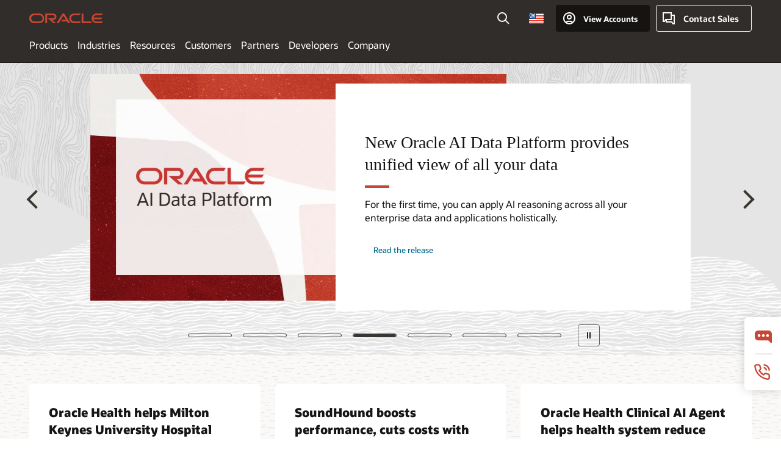

--- FILE ---
content_type: text/html; charset=UTF-8
request_url: https://www.oracle.com/
body_size: 15458
content:
<!DOCTYPE html>
<html lang="en-US" class="no-js"><!-- start : Framework/HomePage -->
<!-- start : ocom/common/global/components/framework/head -->
<head>
<!-- start : ocom/common/global/components/head -->
<title>Oracle | Cloud Applications and Cloud Platform</title>
<meta name="Title" content="Oracle | Cloud Applications and Cloud Platform">
<meta name="Description" content="Oracle offers a comprehensive and fully integrated stack of cloud applications and cloud platform services.">
<meta name="Keywords" content="enterprise, applications, software, database, middleware, fusions, business, hardware, Oracle">
<meta name="siteid" content="us">
<meta name="countryid" content="US">
<meta name="robots" content="index, follow">
<meta name="country" content="United States">
<meta name="region" content="americas">
<meta name="Language" content="en">
<meta name="Updated Date" content="2025-08-04T15:28:52Z">
<script type="text/javascript">
var pageData = pageData || {};
//page info
pageData.pageInfo = pageData.pageInfo || {};
pageData.pageInfo.language = "en";
pageData.pageInfo.country = "United States";
pageData.pageInfo.region = "americas";
pageData.pageInfo.pageTitle = "Oracle | Cloud Applications and Cloud Platform";
pageData.pageInfo.description = "Oracle offers a comprehensive and fully integrated stack of cloud applications and cloud platform services.";
pageData.pageInfo.keywords = "enterprise, applications, software, database, middleware, fusions, business, hardware, Oracle";
pageData.pageInfo.siteId = "us";
pageData.pageInfo.countryId = "US";
pageData.pageInfo.updatedDate = "2025-08-04T15:28:52Z";
</script>
<!-- start : ocom/common/global/components/seo-taxonomy-meta-data-->
<script type="text/javascript">
var pageData = pageData || {};
//taxonmy
pageData.taxonomy = pageData.taxonomy || {};
pageData.taxonomy.productServices = [];
pageData.taxonomy.industry = [];
pageData.taxonomy.region = [];
pageData.taxonomy.contentType = [];
pageData.taxonomy.buyersJourney = [];
pageData.taxonomy.revenue = [];
pageData.taxonomy.title = [];
pageData.taxonomy.audience = [];
pageData.taxonomy.persona = [];
</script>
<!-- end : ocom/common/global/components/seo-taxonomy-meta-data-->
<!-- start : ocom/common/global/components/social-media-meta-tags --><!-- F13v0 -->
<meta property="og:title" content="Oracle | Cloud Applications and Cloud Platform"/>
<meta property="og:description" content="Oracle offers a comprehensive and fully integrated stack of cloud applications and cloud platform services."/>
<meta property="og:image" content="https://www.oracle.com/a/ocom/img/social-og-oracle-logo-default-1200x628.png" />
<!-- /F13v0 -->
<!-- F13v1 -->
<meta name="twitter:card" content="summary">
<meta name="twitter:title" content="Oracle | Cloud Applications and Cloud Platform">
<meta name="twitter:description" content="Oracle offers a comprehensive and fully integrated stack of cloud applications and cloud platform services.">
<meta name="twitter:image" content="https://www.oracle.com/a/ocom/img/social-og-oracle-logo-default-1200x1200.png" />
<!-- /F13v1 -->
<!-- end : ocom/common/global/components/social-media-meta-tags -->
<!-- start : ocom/common/global/components/seo-hreflang-meta-tags --><link rel="canonical" href="https://www.oracle.com/" />
<link rel="alternate" hreflang="en-US" href="https://www.oracle.com/" />
<link rel="alternate" hreflang="pt-BR" href="https://www.oracle.com/br/" />
<link rel="alternate" hreflang="zh-CN" href="https://www.oracle.com/cn/" />
<link rel="alternate" hreflang="de-DE" href="https://www.oracle.com/de/" />
<link rel="alternate" hreflang="fr-FR" href="https://www.oracle.com/fr/" />
<link rel="alternate" hreflang="en-IN" href="https://www.oracle.com/in/" />
<link rel="alternate" hreflang="ja-JP" href="https://www.oracle.com/jp/" />
<link rel="alternate" hreflang="en-GB" href="https://www.oracle.com/uk/" />
<link rel="alternate" hreflang="en-AE" href="https://www.oracle.com/ae/" />
<link rel="alternate" hreflang="ar-AE" href="https://www.oracle.com/ae-ar/" />
<link rel="alternate" hreflang="es-AR" href="https://www.oracle.com/latam/"/>
<link rel="alternate" hreflang="en-AU" href="https://www.oracle.com/au/" />
<link rel="alternate" hreflang="en-CA" href="https://www.oracle.com/ca-en/" />
<link rel="alternate" hreflang="fr-CA" href="https://www.oracle.com/ca-fr/" />
<link rel="alternate" hreflang="de-CH" href="https://www.oracle.com/de/"/>
<link rel="alternate" hreflang="fr-CH" href="https://www.oracle.com/fr/"/>
<link rel="alternate" hreflang="es-CL" href="https://www.oracle.com/latam/"/>
<link rel="alternate" hreflang="es-CO" href="https://www.oracle.com/latam/"/>
<link rel="alternate" hreflang="es-ES" href="https://www.oracle.com/es/" />
<link rel="alternate" hreflang="en-HK" href="https://www.oracle.com/apac/"/>
<link rel="alternate" hreflang="it-IT" href="https://www.oracle.com/it/" />
<link rel="alternate" hreflang="ko-KR" href="https://www.oracle.com/kr/" />
<link rel="alternate" hreflang="es-MX" href="https://www.oracle.com/latam/"/>
<link rel="alternate" hreflang="nl-NL" href="https://www.oracle.com/nl/" />
<link rel="alternate" hreflang="en-SA" href="https://www.oracle.com/sa/" />
<link rel="alternate" hreflang="ar-SA" href="https://www.oracle.com/sa-ar/" />
<link rel="alternate" hreflang="en-SG" href="https://www.oracle.com/asean/"/>
<link rel="alternate" hreflang="zh-TW" href="https://www.oracle.com/tw/" />
<link rel="alternate" hreflang="cs-CZ" href="https://www.oracle.com/europe/"/>
<link rel="alternate" hreflang="en-ID" href="https://www.oracle.com/asean/"/>
<link rel="alternate" hreflang="en-IE" href="https://www.oracle.com/europe/"/>
<link rel="alternate" hreflang="he-IL" href="https://www.oracle.com/il/" />
<link rel="alternate" hreflang="en-IL" href="https://www.oracle.com/il-en/" />
<link rel="alternate" hreflang="en-MY" href="https://www.oracle.com/asean/"/>
<link rel="alternate" hreflang="es-PE" href="https://www.oracle.com/latam/"/>
<link rel="alternate" hreflang="en-PH" href="https://www.oracle.com/asean/"/>
<link rel="alternate" hreflang="pl-PL" href="https://www.oracle.com/pl/" />
<link rel="alternate" hreflang="pt-PT" href="https://www.oracle.com/europe/"/>
<link rel="alternate" hreflang="ro-RO" href="https://www.oracle.com/ro/" />
<link rel="alternate" hreflang="sv-SE" href="https://www.oracle.com/se/" />
<link rel="alternate" hreflang="tr-TR" href="https://www.oracle.com/tr/" />
<link rel="alternate" hreflang="en-ZA" href="https://www.oracle.com/africa/"/>
<link rel="alternate" hreflang="de-AT" href="https://www.oracle.com/de/"/>
<link rel="alternate" hreflang="en-BA" href="https://www.oracle.com/europe/"/>
<link rel="alternate" hreflang="en-BD" href="https://www.oracle.com/apac/"/>
<link rel="alternate" hreflang="en-BE" href="https://www.oracle.com/europe/"/>
<link rel="alternate" hreflang="bg-BG" href="https://www.oracle.com/europe/"/>
<link rel="alternate" hreflang="en-BH" href="https://www.oracle.com/middleeast/"/>
<link rel="alternate" hreflang="ar-BH" href="https://www.oracle.com/middleeast-ar/"/>
<link rel="alternate" hreflang="en-BZ" href="https://www.oracle.com/bz/" />
<link rel="alternate" hreflang="es-CR" href="https://www.oracle.com/latam/"/>
<link rel="alternate" hreflang="en-CY" href="https://www.oracle.com/europe/"/>
<link rel="alternate" hreflang="da-DK" href="https://www.oracle.com/europe/"/>
<link rel="alternate" hreflang="fr-DZ" href="https://www.oracle.com/africa-fr/"/>
<link rel="alternate" hreflang="en-EE" href="https://www.oracle.com/europe/"/>
<link rel="alternate" hreflang="en-EG" href="https://www.oracle.com/middleeast/"/>
<link rel="alternate" hreflang="ar-EG" href="https://www.oracle.com/middleeast-ar/"/>
<link rel="alternate" hreflang="fi-FI" href="https://www.oracle.com/europe/"/>
<link rel="alternate" hreflang="en-GH" href="https://www.oracle.com/africa/"/>
<link rel="alternate" hreflang="el-GR" href="https://www.oracle.com/europe/"/>
<link rel="alternate" hreflang="hr-HR" href="https://www.oracle.com/europe/"/>
<link rel="alternate" hreflang="hu-HU" href="https://www.oracle.com/europe/"/>
<link rel="alternate" hreflang="en-JO" href="https://www.oracle.com/middleeast/"/>
<link rel="alternate" hreflang="ar-JO" href="https://www.oracle.com/middleeast-ar/"/>
<link rel="alternate" hreflang="en-KE" href="https://www.oracle.com/africa/"/>
<link rel="alternate" hreflang="en-KW" href="https://www.oracle.com/middleeast/"/>
<link rel="alternate" hreflang="ar-KW" href="https://www.oracle.com/middleeast-ar/"/>
<link rel="alternate" hreflang="en-LK" href="https://www.oracle.com/apac/"/>
<link rel="alternate" hreflang="en-LU" href="https://www.oracle.com/europe/"/>
<link rel="alternate" hreflang="lv-LV" href="https://www.oracle.com/europe/"/>
<link rel="alternate" hreflang="fr-MA" href="https://www.oracle.com/ma/" />
<link rel="alternate" hreflang="en-NG" href="https://www.oracle.com/africa/"/>
<link rel="alternate" hreflang="no-NO" href="https://www.oracle.com/europe/"/>
<link rel="alternate" hreflang="en-NZ" href="https://www.oracle.com/nz/" />
<link rel="alternate" hreflang="en-QA" href="https://www.oracle.com/qa/" />
<link rel="alternate" hreflang="ar-QA" href="https://www.oracle.com/qa-ar/" />
<link rel="alternate" hreflang="sr-RS" href="https://www.oracle.com/europe/"/>
<link rel="alternate" hreflang="sl-SI" href="https://www.oracle.com/europe/"/>
<link rel="alternate" hreflang="sk-SK" href="https://www.oracle.com/europe/"/>
<link rel="alternate" hreflang="fr-SN" href="https://www.oracle.com/africa-fr/"/>
<link rel="alternate" hreflang="en-TH" href="https://www.oracle.com/asean/"/>
<link rel="alternate" hreflang="uk-UA" href="https://www.oracle.com/ua/" />
<link rel="alternate" hreflang="es-UY" href="https://www.oracle.com/latam/"/>
<link rel="alternate" hreflang="en-VN" href="https://www.oracle.com/asean/"/>
<link rel="alternate" hreflang="lt-LT" href="https://www.oracle.com/lt/" />
<meta name="altpages" content="br,cn,de,fr,in,jp,uk,ae,ae-ar,ar,au,ca-en,ca-fr,ch-de,ch-fr,cl,co,es,hk,it,kr,mx,nl,sa,sa-ar,sg,tw,cz,id,ie,il,il-en,my,pe,ph,pl,pt,ro,se,tr,za,at,ba,bd,be,bg,bh,bh-ar,bz,cr,cy,dk,dz,ee,eg,eg-ar,fi,gh,gr,hr,hu,jo,jo-ar,ke,kw,kw-ar,lk,lu,lv,ma,ng,no,nz,qa,qa-ar,rs,si,sk,sn,th,ua,uy,vn,lt">
<script type="text/javascript">
var pageData = pageData || {};
//page info
pageData.pageInfo = pageData.pageInfo || {};
pageData.pageInfo.altPages = "br,cn,de,fr,in,jp,uk,ae,ae-ar,ar,au,ca-en,ca-fr,ch-de,ch-fr,cl,co,es,hk,it,kr,mx,nl,sa,sa-ar,sg,tw,cz,id,ie,il,il-en,my,pe,ph,pl,pt,ro,se,tr,za,at,ba,bd,be,bg,bh,bh-ar,bz,cr,cy,dk,dz,ee,eg,eg-ar,fi,gh,gr,hr,hu,jo,jo-ar,ke,kw,kw-ar,lk,lu,lv,ma,ng,no,nz,qa,qa-ar,rs,si,sk,sn,th,ua,uy,vn,lt";
</script>
<!-- end : ocom/common/global/components/seo-hreflang-meta-tags -->
<!-- end : ocom/common/global/components/head -->
<meta name="viewport" content="width=device-width, initial-scale=1">
<meta http-equiv="Content-Type" content="text/html; charset=utf-8">
<!-- start : ocom/common/global/components/framework/layoutAssetHeadInfo -->
<!-- Container/Display Start -->
<!-- BEGIN: oWidget_C/_Raw-Text/Display -->
<link rel="dns-prefetch" href="https://dc.oracleinfinity.io" crossOrigin="anonymous" />
<link rel="dns-prefetch" href="https://oracle.112.2o7.net" crossOrigin="anonymous" />
<link rel="dns-prefetch" href="https://s.go-mpulse.net" crossOrigin="anonymous" />
<link rel="dns-prefetch" href="https://c.go-mpulse.net" crossOrigin="anonymous" />
<link rel="preconnect" href="https://tms.oracle.com/" crossOrigin="anonymous" />
<link rel="preconnect" href="https://tags.tiqcdn.com/" crossOrigin="anonymous" />
<link rel="preconnect" href="https://consent.trustarc.com" crossOrigin="anonymous" />
<link rel="preconnect" href="https://d.oracleinfinity.io" crossOrigin="anonymous" />
<link rel="preload" href="https://www.oracle.com/asset/web/fonts/oraclesansvf.woff2" as="font" crossOrigin="anonymous" type="font/woff2" />
<link rel="preload" href="https://www.oracle.com/asset/web/fonts/redwoodicons.woff2" as="font" crossorigin="anonymous" type="font/woff2">
<!-- END: oWidget_C/_Raw-Text/Display -->
<!-- Container/Display end -->
<!-- Container/Display Start -->
<!-- BEGIN: oWidget_C/_Raw-Text/Display -->
<!-- BEGIN CSS/JS -->
<style>
body{margin:0}
.f20w1 > section{opacity:0;filter:opacity(0%)}
.f20w1 > div{opacity:0;filter:opacity(0%)}
.f20w1 > nav{opacity:0;filter:opacity(0%)}
</style>
<script>
!function(){
var d=document.documentElement;d.className=d.className.replace(/no-js/,'js');
if(document.location.href.indexOf('betamode=') > -1) document.write('<script src="/asset/web/js/ocom-betamode.js"><\/script>');
}();
</script>
<link data-wscss href="/asset/web/css/redwood-base.css" rel="preload" as="style" onload="this.rel='stylesheet';" onerror="this.rel='stylesheet'">
<link data-wscss href="/asset/web/css/redwood-styles.css" rel="preload" as="style" onload="this.rel='stylesheet';" onerror="this.rel='stylesheet'">
<noscript>
<link href="/asset/web/css/redwood-base.css" rel="stylesheet">
<link href="/asset/web/css/redwood-styles.css" rel="stylesheet">
</noscript>
<link data-wsjs data-reqjq href="/asset/web/js/redwood-base.js" rel="preload" as="script">
<link data-wsjs data-reqjq href="/asset/web/js/redwood-lib.js" rel="preload" as="script">
<script data-wsjs src="/asset/web/js/jquery-min.js" async onload="$('head link[data-reqjq][rel=preload]').each(function(){var a = document.createElement('script');a.async=false;a.src=$(this).attr('href');this.parentNode.insertBefore(a, this);});$(function(){$('script[data-reqjq][data-src]').each(function(){this.async=true;this.src=$(this).data('src');});});"></script>
<!-- END CSS/JS -->
<!-- END: oWidget_C/_Raw-Text/Display -->
<!-- Container/Display end -->
<!-- Container/Display Start -->
<!-- BEGIN: oWidget_C/_Raw-Text/Display -->
<!-- www-us HeadAdminContainer -->
<link rel="icon" href="https://www.oracle.com/asset/web/favicons/favicon-32.png" sizes="32x32">
<link rel="icon" href="https://www.oracle.com/asset/web/favicons/favicon-128.png" sizes="128x128">
<link rel="icon" href="https://www.oracle.com/asset/web/favicons/favicon-192.png" sizes="192x192">
<link rel="apple-touch-icon" href="https://www.oracle.com/asset/web/favicons/favicon-120.png" sizes="120x120">
<link rel="apple-touch-icon" href="https://www.oracle.com/asset/web/favicons/favicon-152.png" sizes="152x152">
<link rel="apple-touch-icon" href="https://www.oracle.com/asset/web/favicons/favicon-180.png" sizes="180x180">
<meta name="msapplication-TileColor" content="#fcfbfa"/>
<meta name="msapplication-square70x70logo" content="favicon-128.png"/>
<meta name="msapplication-square150x150logo" content="favicon-270.png"/>
<meta name="msapplication-TileImage" content="favicon-270.png"/>
<meta name="msapplication-config" content="none"/>
<meta name="referrer" content="no-referrer-when-downgrade"/>
<style>
#oReactiveChatContainer1 { display:none;}
</style>
<!--Tealium embed code Start -->
<script src="https://tms.oracle.com/main/prod/utag.sync.js"></script>
<!-- Loading script asynchronously -->
<script type="text/javascript">
(function(a,b,c,d){
if(location.href.indexOf("tealium=dev") == -1) {
a='https://tms.oracle.com/main/prod/utag.js';
} else {
a='https://tms.oracle.com/main/dev/utag.js';
}
b=document;c='script';d=b.createElement(c);d.src=a;d.type='text/java'+c;d.async=true;
a=b.getElementsByTagName(c)[0];a.parentNode.insertBefore(d,a);
})();
</script>
<!--Tealium embed code End-->
<!-- END: oWidget_C/_Raw-Text/Display -->
<!-- Container/Display end -->
<!-- end : ocom/common/global/components/framework/layoutAssetHeadInfo -->

<script>(window.BOOMR_mq=window.BOOMR_mq||[]).push(["addVar",{"rua.upush":"false","rua.cpush":"false","rua.upre":"true","rua.cpre":"false","rua.uprl":"false","rua.cprl":"false","rua.cprf":"false","rua.trans":"SJ-2ddd62cb-e85f-476a-9c58-453ff361c350","rua.cook":"false","rua.ims":"false","rua.ufprl":"false","rua.cfprl":"true","rua.isuxp":"false","rua.texp":"norulematch","rua.ceh":"false","rua.ueh":"false","rua.ieh.st":"0"}]);</script>
                              <script>!function(e){var n="https://s.go-mpulse.net/boomerang/";if("False"=="True")e.BOOMR_config=e.BOOMR_config||{},e.BOOMR_config.PageParams=e.BOOMR_config.PageParams||{},e.BOOMR_config.PageParams.pci=!0,n="https://s2.go-mpulse.net/boomerang/";if(window.BOOMR_API_key="DXNLE-YBWWY-AR74T-WMD99-77VRA",function(){function e(){if(!o){var e=document.createElement("script");e.id="boomr-scr-as",e.src=window.BOOMR.url,e.async=!0,i.parentNode.appendChild(e),o=!0}}function t(e){o=!0;var n,t,a,r,d=document,O=window;if(window.BOOMR.snippetMethod=e?"if":"i",t=function(e,n){var t=d.createElement("script");t.id=n||"boomr-if-as",t.src=window.BOOMR.url,BOOMR_lstart=(new Date).getTime(),e=e||d.body,e.appendChild(t)},!window.addEventListener&&window.attachEvent&&navigator.userAgent.match(/MSIE [67]\./))return window.BOOMR.snippetMethod="s",void t(i.parentNode,"boomr-async");a=document.createElement("IFRAME"),a.src="about:blank",a.title="",a.role="presentation",a.loading="eager",r=(a.frameElement||a).style,r.width=0,r.height=0,r.border=0,r.display="none",i.parentNode.appendChild(a);try{O=a.contentWindow,d=O.document.open()}catch(_){n=document.domain,a.src="javascript:var d=document.open();d.domain='"+n+"';void(0);",O=a.contentWindow,d=O.document.open()}if(n)d._boomrl=function(){this.domain=n,t()},d.write("<bo"+"dy onload='document._boomrl();'>");else if(O._boomrl=function(){t()},O.addEventListener)O.addEventListener("load",O._boomrl,!1);else if(O.attachEvent)O.attachEvent("onload",O._boomrl);d.close()}function a(e){window.BOOMR_onload=e&&e.timeStamp||(new Date).getTime()}if(!window.BOOMR||!window.BOOMR.version&&!window.BOOMR.snippetExecuted){window.BOOMR=window.BOOMR||{},window.BOOMR.snippetStart=(new Date).getTime(),window.BOOMR.snippetExecuted=!0,window.BOOMR.snippetVersion=12,window.BOOMR.url=n+"DXNLE-YBWWY-AR74T-WMD99-77VRA";var i=document.currentScript||document.getElementsByTagName("script")[0],o=!1,r=document.createElement("link");if(r.relList&&"function"==typeof r.relList.supports&&r.relList.supports("preload")&&"as"in r)window.BOOMR.snippetMethod="p",r.href=window.BOOMR.url,r.rel="preload",r.as="script",r.addEventListener("load",e),r.addEventListener("error",function(){t(!0)}),setTimeout(function(){if(!o)t(!0)},3e3),BOOMR_lstart=(new Date).getTime(),i.parentNode.appendChild(r);else t(!1);if(window.addEventListener)window.addEventListener("load",a,!1);else if(window.attachEvent)window.attachEvent("onload",a)}}(),"".length>0)if(e&&"performance"in e&&e.performance&&"function"==typeof e.performance.setResourceTimingBufferSize)e.performance.setResourceTimingBufferSize();!function(){if(BOOMR=e.BOOMR||{},BOOMR.plugins=BOOMR.plugins||{},!BOOMR.plugins.AK){var n="true"=="true"?1:0,t="",a="aohmmhixgyvem2lqhnha-f-1239f9eb7-clientnsv4-s.akamaihd.net",i="false"=="true"?2:1,o={"ak.v":"39","ak.cp":"82485","ak.ai":parseInt("604074",10),"ak.ol":"0","ak.cr":8,"ak.ipv":4,"ak.proto":"h2","ak.rid":"a1a3c6d6","ak.r":47369,"ak.a2":n,"ak.m":"dscx","ak.n":"essl","ak.bpcip":"3.142.198.0","ak.cport":44740,"ak.gh":"23.208.24.101","ak.quicv":"","ak.tlsv":"tls1.3","ak.0rtt":"","ak.0rtt.ed":"","ak.csrc":"-","ak.acc":"","ak.t":"1768962894","ak.ak":"hOBiQwZUYzCg5VSAfCLimQ==afaV/ySW9fAijftg5/FN7cNbgGngpZs2Rg+/0xjWsA5utef5he1pqX9rSTuB3y67eSPw2+vFpexiEV06L6Q/wqIYnq2IC3sVDi8ZODiqPonGpCeuKHoYkeZfKMZb5+57Ox3i/[base64]/5/tzspX5MUGXTuRgXJWulJwrZTPHTtq4nxPyvRRXAqePmqkJg=","ak.pv":"517","ak.dpoabenc":"","ak.tf":i};if(""!==t)o["ak.ruds"]=t;var r={i:!1,av:function(n){var t="http.initiator";if(n&&(!n[t]||"spa_hard"===n[t]))o["ak.feo"]=void 0!==e.aFeoApplied?1:0,BOOMR.addVar(o)},rv:function(){var e=["ak.bpcip","ak.cport","ak.cr","ak.csrc","ak.gh","ak.ipv","ak.m","ak.n","ak.ol","ak.proto","ak.quicv","ak.tlsv","ak.0rtt","ak.0rtt.ed","ak.r","ak.acc","ak.t","ak.tf"];BOOMR.removeVar(e)}};BOOMR.plugins.AK={akVars:o,akDNSPreFetchDomain:a,init:function(){if(!r.i){var e=BOOMR.subscribe;e("before_beacon",r.av,null,null),e("onbeacon",r.rv,null,null),r.i=!0}return this},is_complete:function(){return!0}}}}()}(window);</script></head><!-- end : ocom/common/global/components/framework/head --><!-- start : ocom/common/global/components/framework/layoutAssetStartBodyInfo -->
<body class="f20 f20v0">
<!-- Container/Display Start -->
<!-- BEGIN: oWidget_C/_Raw-Text/Display -->
<!-- www-us StartBodyAdminContainer -->
<!-- END: oWidget_C/_Raw-Text/Display -->
<!-- Container/Display end -->
<div class="f20w1">
<!-- Dispatcher:null -->
<!-- BEGIN: oWidget_C/_Raw-Text/Display -->
<!-- U30v3 -->
<style>
#u30{opacity:1 !important;filter:opacity(100%) !important;position:sticky;top:0}
.u30v3{background:#3a3632;height:50px;overflow:hidden;border-top:5px solid #3a3632;border-bottom:5px solid #3a3632}
#u30nav,#u30tools{visibility:hidden}
.u30v3 #u30logo {width:121px;height: 44px;display: inline-flex;justify-content: flex-start;}
#u30:not(.u30mobile) .u30-oicn-mobile,#u30.u30mobile .u30-oicn{display:none}
#u30logo svg{height:auto;align-self:center}
.u30brand{height:50px;display:flex;flex-direction:column;justify-content:center;align-items:flex-start;max-width:1344px;padding:0 48px;margin:0 auto}
.u30brandw1{display:flex;flex-direction:row;color:#fff;text-decoration:none;align-items:center}
@media (max-width:1024px){.u30brand{padding:0 24px}}
#u30skip2,#u30skip2content{transform:translateY(-100%);position:fixed}
.rtl #u30{direction:rtl}
</style>
<section id="u30" class="u30 u30v3 pause searchv2" data-trackas="header">
<div id="u30skip2">
<ul>
<li><a id="u30skip2c" href="#maincontent">Skip to content</a></li>
<li><a id="u30acc" href="https://www.oracle.com/corporate/accessibility/">Accessibility Policy</a></li>
</ul>
</div>
<div class="u30w1 cwidth" id="u30w1">
<div id="u30brand" class="u30brand">
<div class="u30brandw1">
<a id="u30btitle" href="https://www.oracle.com/" data-lbl="logo" aria-label="Home">
<div id="u30logo">
<svg class="u30-oicn-mobile" xmlns="http://www.w3.org/2000/svg" width="32" height="21" viewBox="0 0 32 21"><path fill="#C74634" d="M9.9,20.1c-5.5,0-9.9-4.4-9.9-9.9c0-5.5,4.4-9.9,9.9-9.9h11.6c5.5,0,9.9,4.4,9.9,9.9c0,5.5-4.4,9.9-9.9,9.9H9.9 M21.2,16.6c3.6,0,6.4-2.9,6.4-6.4c0-3.6-2.9-6.4-6.4-6.4h-11c-3.6,0-6.4,2.9-6.4,6.4s2.9,6.4,6.4,6.4H21.2"/></svg>
<svg class="u30-oicn" xmlns="http://www.w3.org/2000/svg"  width="231" height="30" viewBox="0 0 231 30" preserveAspectRatio="xMinYMid"><path fill="#C74634" d="M99.61,19.52h15.24l-8.05-13L92,30H85.27l18-28.17a4.29,4.29,0,0,1,7-.05L128.32,30h-6.73l-3.17-5.25H103l-3.36-5.23m69.93,5.23V0.28h-5.72V27.16a2.76,2.76,0,0,0,.85,2,2.89,2.89,0,0,0,2.08.87h26l3.39-5.25H169.54M75,20.38A10,10,0,0,0,75,.28H50V30h5.71V5.54H74.65a4.81,4.81,0,0,1,0,9.62H58.54L75.6,30h8.29L72.43,20.38H75M14.88,30H32.15a14.86,14.86,0,0,0,0-29.71H14.88a14.86,14.86,0,1,0,0,29.71m16.88-5.23H15.26a9.62,9.62,0,0,1,0-19.23h16.5a9.62,9.62,0,1,1,0,19.23M140.25,30h17.63l3.34-5.23H140.64a9.62,9.62,0,1,1,0-19.23h16.75l3.38-5.25H140.25a14.86,14.86,0,1,0,0,29.71m69.87-5.23a9.62,9.62,0,0,1-9.26-7h24.42l3.36-5.24H200.86a9.61,9.61,0,0,1,9.26-7h16.76l3.35-5.25h-20.5a14.86,14.86,0,0,0,0,29.71h17.63l3.35-5.23h-20.6" transform="translate(-0.02 0)" /></svg>
</div>
</a>
</div>
</div>
<div id="u30nav" class="u30nav" data-closetxt="Close Menu" data-trackas="menu">
<nav id="u30navw1" aria-label="Oracle website">
<button data-navtarget="products" aria-controls="products" aria-expanded="false" class="u30navitem">Products</button>
<button data-navtarget="industries" aria-controls="industries" aria-expanded="false" class="u30navitem">Industries</button>
<button data-navtarget="resources" aria-controls="resources" aria-expanded="false" class="u30navitem">Resources</button>
<button data-navtarget="customers" aria-controls="customers" aria-expanded="false" class="u30navitem">Customers</button>
<button data-navtarget="partners" aria-controls="partners" aria-expanded="false" class="u30navitem">Partners</button>
<button data-navtarget="developers" aria-controls="developers" aria-expanded="false" class="u30navitem">Developers</button>
<button data-navtarget="company" aria-controls="company" aria-expanded="false" class="u30navitem">Company</button>
</nav>
</div>
<div id="u30tools" class="u30tools">
<div id="u30search">
<div id="u30searchw1">
<div id="u30searchw2">
<form name="u30searchForm" id="u30searchForm"
data-contentpaths="/content/Web/Shared/Auto-Suggest Panel Event" method="get"
action="https://search.oracle.com/results">
<div class="u30s1">
<button id="u30closesearch" aria-label="Close Search" type="button">
<span>Close Search</span>
<svg width="9" height="14" viewBox="0 0 9 14" fill="none"
xmlns="http://www.w3.org/2000/svg">
<path d="M8 13L2 7L8 1" stroke="#161513" stroke-width="2" />
</svg>
</button>
<span class="u30input">
<div class="u30inputw1">
<input id="u30input" name="q" value="" type="text" placeholder="Search"
autocomplete="off" aria-autocomplete="both" aria-label="Search Oracle.com"
role="combobox" aria-expanded="false" aria-haspopup="listbox"
aria-controls="u30searchw3">
</div>
<input type="hidden" name="size" value="10">
<input type="hidden" name="page" value="1">
<input type="hidden" name="tab" value="all">
<span id="u30searchw3title" class="u30visually-hidden">Search Oracle.com</span>
<div id="u30searchw3" data-pagestitle="SUGGESTED LINKS" data-autosuggesttitle="SUGGESTED SEARCHES" data-allresultstxt="All results for" data-allsearchpath="https://search.oracle.com/results?q=u30searchterm&size=10&page=1&tab=all" role="listbox" aria-labelledby="u30searchw3title">
<ul id="u30quicklinks" class="autocomplete-items" role="group" aria-labelledby="u30quicklinks-title">
<li role="presentation" class="u30auto-title" id="u30quicklinks-title">QUICK LINKS</li>
<li role="option"><a href="/cloud/" data-lbl="quick-links:oci">Oracle Cloud Infrastructure</a>
</li>
<li role=" option"><a href="/applications/" data-lbl="quick-links:applications">Oracle Fusion Cloud Applications</a></li>
<li role="option"><a href="/database/" data-lbl="quick-links:ai-database">Oracle AI Database</a></li>
<li role="option"><a href="/java/technologies/downloads/" data-lbl="quick-links:download-java">Download Java</a>
</li>
<li role="option"><a href="/careers/" data-lbl="quick-links:careers">Careers at Oracle</a></li>
</ul>
</div>
<span class="u30submit">
<input class="u30searchbttn" type="submit" value="Submit Search">
</span>
<button id="u30clear" type="reset" aria-label="Clear Search">
<svg width="20" height="20" viewBox="0 0 20 20" aria-hidden="true" fill="none"
xmlns="http://www.w3.org/2000/svg">
<path
d="M7 7L13 13M7 13L13 7M19 10C19 14.9706 14.9706 19 10 19C5.02944 19 1 14.9706 1 10C1 5.02944 5.02944 1 10 1C14.9706 1 19 5.02944 19 10Z"
stroke="#161513" stroke-width="2" />
</svg>
</button>
</span>
</div>
</form>
<div id="u30announce" data-alerttxt="suggestions found to navigate use up and down arrows"
class="u30visually-hidden" aria-live="polite"></div>
</div>
</div>
<button class="u30searchBtn" id="u30searchBtn" type="button" aria-label="Open Search Field"
aria-expanded="false">
<span>Search</span>
<svg xmlns="http://www.w3.org/2000/svg" viewBox="0 0 24 24" width="24" height="24">
<path d="M15,15l6,6M17,10a7,7,0,1,1-7-7A7,7,0,0,1,17,10Z" />
</svg>
</button>
</div>
<span id="ac-flag">
<a class="flag-focus" href="/countries-list.html#countries" data-ajax="true" rel="lightbox" role="button">
<span class="sr-only">Country</span>
<img class="flag-image" src="" alt=""/>
<svg class="default-globe" alt="Country" width="20" height="20" viewBox="0 0 20 20" fill="none" xmlns="http://www.w3.org/2000/svg" xmlns:xlink="http://www.w3.org/1999/xlink">
<rect width="20" height="20" fill="url(#pattern0)"/>
<defs>
<pattern id="pattern0" patternContentUnits="objectBoundingBox" width="1" height="1">
<use xlink:href="#image0_1_1830" transform="translate(-0.166667 -0.166667) scale(0.0138889)"/>
</pattern>
<image alt="" id="image0_1_1830" width="96" height="96" xlink:href="[data-uri]"/>
</defs>
</svg>
</a>
</span>
<div id="u30-profile" class="u30-profile">
<button id="u30-flyout" data-lbl="sign-in-account" aria-expanded="false">
<svg xmlns="http://www.w3.org/2000/svg" viewBox="0 0 24 24" width="24" height="24"><path d="M17,19.51A3,3,0,0,0,14,17H10a3,3,0,0,0-3,2.51m9.92,0a9,9,0,1,0-9.92,0m9.92,0a9,9,0,0,1-9.92,0M15,10a3,3,0,1,1-3-3A3,3,0,0,1,15,10Z"/></svg>
<span class="acttxt">View Accounts</span>
</button>
<div id="u30-profilew1">
<button id="u30actbck" aria-label="close account flyout"><span class="u30actbcktxt">Back</span></button>
<div class="u30-profilew2">
<span class="u30acttitle">Cloud Account</span>
<a href="/cloud/sign-in.html" class=" u30darkcta u30cloudbg" data-lbl="sign-in-to-cloud">Sign in to Cloud</a>
<a href="/cloud/free/" class="u30lightcta" data-lbl="try-free-cloud-trial">Sign Up for Free Cloud Tier</a>
</div>
<span class="u30acttitle">Oracle Account</span>
<ul class="u30l-out">
<li><a href="https://www.oracle.com/webapps/redirect/signon?nexturl=" data-lbl="profile:sign-in-account" class="u30darkcta">Sign-In</a></li>
<li><a href="https://profile.oracle.com/myprofile/account/create-account.jspx" data-lbl="profile:create-account" class="u30lightcta">Create an Account</a></li>
</ul>
<ul class="u30l-in">
<li><a href="/corporate/contact/help.html" data-lbl="help">Help</a></li>
<li><a href="javascript:sso_sign_out();" id="u30pfile-sout" data-lbl="signout">Sign Out</a></li>
</ul>
</div>
</div>
<div class="u30-contact">
<a href="/corporate/contact/" data-lbl="contact-us" title="Contact Sales"><span>Contact Sales</span></a>
</div>
<a href="/global-menu-v2/" id="u30ham" role="button" aria-expanded="false" aria-haspopup="true" aria-controls="u30navw1">
<svg xmlns="http://www.w3.org/2000/svg" width="24" height="24" viewBox="0 0 24 24">
<title>Menu</title>
<path d="M16,4 L2,4" class="p1"></path>
<path d="M2,12 L22,12" class="p2"></path>
<path d="M2,20 L16,20" class="p3"></path>
<path d="M0,12 L24,12" class="p4"></path>
<path d="M0,12 L24,12" class="p5"></path>
</svg>
<span>Menu</span>
</a>
</div>
</div>
<script>
var u30min = [722,352,0,0];
var u30brsz = new ResizeObserver(u30 => {
document.getElementById('u30').classList.remove('u30mobile','u30tablet','u30notitle');
let u30b = document.getElementById('u30brand').offsetWidth,
u30t = document.getElementById('u30tools').offsetWidth ;
u30v = document.getElementById('u30navw1');
u30w = document.getElementById('u30w1').offsetWidth - 48;
if((u30b + u30t) > u30min[0]){
u30min[2] = ((u30b + u30t) > 974) ? u30b + u30t + 96 : u30b + u30t + 48;
}else{
u30min[2] = u30min[0];
}
u30min[3] = ((u30b + 112) > u30min[1]) ? u30min[3] = u30b + 112 : u30min[3] = u30min[1];
u30v.classList.add('u30navchk');
u30min[2] = (u30v.lastElementChild.getBoundingClientRect().right > u30min[2]) ? Math.ceil(u30v.lastElementChild.getBoundingClientRect().right) : u30min[2];
u30v.classList.remove('u30navchk');
if(u30w <= u30min[3]){
document.getElementById('u30').classList.add('u30notitle');
}
if(u30w <= u30min[2]){
document.getElementById('u30').classList.add('u30mobile');
}
});
var u30wrsz = new ResizeObserver(u30 => {
let u30n = document.getElementById('u30navw1').getBoundingClientRect().height,
u30h = u30[0].contentRect.height;
let u30c = document.getElementById('u30').classList,
u30w = document.getElementById('u30w1').offsetWidth - 48,
u30m = 'u30mobile',
u30t = 'u30tablet';
if(u30c.contains('navexpand') && u30c.contains(u30m) && u30w > u30min[2]){
if(!document.querySelector('button.u30navitem.active')){
document.getElementById('u30ham').click();
}
u30c.remove(u30m);
if(document.getElementById('u30').getBoundingClientRect().height > 80){
u30c.add(u30t);
}else{
u30c.remove(u30t);
}
}else if(u30w <= u30min[2]){
if(getComputedStyle(document.getElementById('u30tools')).visibility != "hidden"){
u30c.add(u30m);
u30c.remove(u30t);
}
}else if(u30n < 30 && u30h > 80){
u30c.add(u30t);
u30c.remove(u30m);
}else if(u30n > 30){
u30c.add(u30m);
u30c.remove(u30t);
}else if(u30n < 30 && u30h <= 80){
u30c.remove(u30m);
if(document.getElementById('u30').getBoundingClientRect().height > 80){
u30c.add(u30t);
}else{
u30c.remove(u30t);
}
}
});
u30brsz.observe(document.getElementById('u30btitle'));
u30wrsz.observe(document.getElementById('u30'));
</script>
</section>
<!-- /U30v3 -->
<!-- END: oWidget_C/_Raw-Text/Display -->
<!-- end : ocom/common/global/components/framework/layoutAssetStartBodyInfo -->
<!-- Home Page Widget - 1 -->
<!-- Dispatcher:null -->
<!-- BEGIN: oWidget_C/_Raw-Text/Display -->
<style>
main > *{opacity:0;filter:opacity(0%)}
.f20w1 > footer{opacity:0;filter:opacity(0%)}
</style>
<main>
<h1 class="sr-only">Oracle | Cloud Applications and Cloud Platform</h1>
<!-- RH08v0 -->
<section class="rh08 rh08v0 rw-neutral-40bg" data-trackas="rh08" data-ocomid="rh08" data-autorotate="5" data-randomize="true" data-playtext="Play" data-pausetext="Pause" data-a11y="true">
<div class="cwidth">
<div class="bgimgw1">
<div class="bg-texture2 bgimg bgimgw2 bgimg-cover bgimg-fsize bgimg-med"></div>
<div class="bg-texture1 bgimg bgimgw2 bgimg-cover bgimg-fsize bgimg-med"></div>
<br>
</div>
<div id="rh08" class="rh08slider">
<div class="rh08sliderw1">
<div class="rh08sliderw2">
<!-- END: oWidget_C/_Raw-Text/Display -->
<!-- Home Page Widget - 2 -->
<!-- Dispatcher:null -->
<!-- BEGIN: oWidget_C/_Raw-Text/Display -->
<div class="rh08slide" aria-hidden="true" tabindex="-1">
<div class="rh08w1 cpad">
<div class="rh08w2 rh02-img" style="background-image:url('/a/ocom/img/rh08-q2fy26-2x85.webp')"></div>
<div class="rh08w2 rh02txt">
<div class="rh08w5">
<div class="rh08w6">
<h2 class="rwaccent-4">Customer highlights from Oracle’s Q2FY26 earnings</h2>
<div class="rh08body">
<p>Thank you, Milwaukee Tool, DHL Supply Chain, Modal AI, Vail Resorts, Qatar Airways, Runway, and many others for trusting us to help drive your business success. Learn more about these and other Oracle customers.</p>
<div class="obttns">
<div class="obttn"> <a href="/customers/earnings/?intcmp=OHP121025" data-lbl="cta-121025-panelx-earnings-q2fy26">Read their stories</a> </div>
</div>
</div>
</div>
</div>
</div>
</div>
</div>
<!-- END: oWidget_C/_Raw-Text/Display -->
<!-- Home Page Widget - 3 -->
<!-- Dispatcher:null -->
<!-- BEGIN: oWidget_C/_Raw-Text/Display -->
<div class="rh08slide" aria-hidden="true" tabindex="-1">
<div class="rh08w1 cpad">
<div class="rh08w2 rh02-img" style="background-image:url('/a/ocom/img/rh08-gartner-erp.jpg')"></div>
<div class="rh08w2 rh02txt">
<div class="rh08w5">
<div class="rh08w6">
<h2 class="rwaccent-4">Oracle named a Leader in 2025 Gartner® Magic Quadrant™ for Cloud ERP</h2>
<div class="rh08body">
<p>In both the Service-Centric Enterprises and Product-Centric Enterprises sections, Oracle has been recognized for its "Ability to Execute" and "Completeness of Vision" for Fusion Cloud ERP.</p>
<div class="obttns">
<div class="obttn"> <a href="/news/announcement/oracle-recognized-as-a-leader-two-gartner-mq-reports-2025-11-05/" data-lbl="cta-110525-panelx-gartner-mq-erp-pr">Read the release</a> </div>
</div>
</div>
</div>
</div>
</div>
</div>
</div>
<!-- END: oWidget_C/_Raw-Text/Display -->
<!-- Home Page Widget - 4 -->
<!-- Dispatcher:null -->
<!-- BEGIN: oWidget_C/_Raw-Text/Display -->
<div class="rh08slide" aria-hidden="true" tabindex="-1">
<div class="rh08w1 cpad">
<div class="rh08w2 rh02-img" style="background-image:url('/a/ocom/img/rh08-quest-2x85.webp')"></div>
<div class="rh08w2 rh02txt">
<div class="rh08w5">
<div class="rh08w6">
<h2 class="rwaccent-4">Quest Diagnostics simplifies HR support with Oracle Fusion Cloud HCM</h2>
<div class="rh08body">
<p>Embedded AI agents help the company’s 55,000 employees get faster answers to their routine HR questions.</p>
<div class="obttns">
<div class="obttn"> <a href="//www.oracle.com/customers/quest-diagnostics/" data-lbl="cta-121425-panelx-quest-diagnostics-cs">Read more</a> </div>
</div>
</div>
</div>
</div>
</div>
</div>
</div>
<!-- END: oWidget_C/_Raw-Text/Display -->
<!-- Home Page Widget - 5 -->
<!-- Dispatcher:null -->
<!-- BEGIN: oWidget_C/_Raw-Text/Display -->
<div class="rh08slide" aria-hidden="true" tabindex="-1">
<div class="rh08w1 cpad">
<div class="rh08w2 rh02-img" style="background-image:url('/a/ocom/img/rh08-aidp-2x85.webp')"></div>
<div class="rh08w2 rh02txt">
<div class="rh08w5">
<div class="rh08w6">
<h2 class="rwaccent-4">New Oracle AI Data Platform provides unified view of all your data</h2>
<div class="rh08body">
<p>For the first time, you can apply AI reasoning across all your enterprise data and applications holistically.</p>
<div class="obttns">
<div class="obttn"> <a href="/news/announcement/ai-world-oracle-unveils-ai-data-platform-empowering-customers-to-innovate-in-the-ai-era-2025-10-14/" data-lbl="cta-121925-panelx-aidp-pr">Read the release</a> </div>
</div>
</div>
</div>
</div>
</div>
</div>
</div>
<!-- END: oWidget_C/_Raw-Text/Display -->
<!-- Home Page Widget - 6 -->
<!-- Dispatcher:null -->
<!-- BEGIN: oWidget_C/_Raw-Text/Display -->
<div class="rh08slide" aria-hidden="true" tabindex="-1">
<div class="rh08w1 cpad">
<div class="rh08w2 rh02-img" style="background-image:url('/a/ocom/img/rh08-govivace-2x85.webp')"></div>
<div class="rh08w2 rh02txt">
<div class="rh08w5">
<div class="rh08w6">
<h2 class="rwaccent-4">GoVivace moves from MongoDB to Oracle Autonomous AI Database</h2>
<div class="rh08body">
<p>Migration helps provider of AI apps for call centers cut its data management and compute costs in half, simplify compliance.</p>
<div class="obttns">
<div class="obttn"> <a href="//www.oracle.com/customers/govivace/" data-lbl="cta-121425-panelx-govivace-cs">Learn more</a> </div>
</div>
</div>
</div>
</div>
</div>
</div>
</div>
<!-- END: oWidget_C/_Raw-Text/Display -->
<!-- Home Page Widget - 7 -->
<!-- Dispatcher:null -->
<!-- BEGIN: oWidget_C/_Raw-Text/Display -->
<div class="rh08slide" aria-hidden="true" tabindex="-1">
<div class="rh08w1 cpad">
<div class="rh08w2 rh02-img" style="background-image:url('/a/ocom/img/rh08-db26ai-2x85.webp')"></div>
<div class="rh08w2 rh02txt">
<div class="rh08w5">
<div class="rh08w6">
<h2 class="rwaccent-4">Oracle AI Database 26ai architects AI into its core</h2>
<div class="rh08body">
<p>Oracle's flagship database enables breakthrough insights, innovations, and productivity.</p>
<div class="obttns">
<div class="obttn"> <a href="/news/announcement/ai-world-database-26ai-powers-the-ai-for-data-revolution-2025-10-14/" data-lbl="cta-121925-panelx-26ai-pr">Read the release</a> </div>
</div>
</div>
</div>
</div>
</div>
</div>
</div>
<!-- END: oWidget_C/_Raw-Text/Display -->
<!-- Home Page Widget - 8 -->
<!-- Dispatcher:null -->
<!-- BEGIN: oWidget_C/_Raw-Text/Display -->
<div class="rh08slide" aria-hidden="true" tabindex="-1">
<div class="rh08w1 cpad">
<div class="rh08w2 rh02-img" style="background-image:url('/a/ocom/img/rh08-oaiwt-ocom-carousel-tours-promo.webp')"></div>
<div class="rh08w2 rh02txt">
<div class="rh08w5">
<div class="rh08w6">
<h2 class="rwaccent-4">Oracle AI World Tour: Experience the present and future of AI</h2>
<div class="rh08body">
<p>Join us at one of these complimentary one-day events in cities worldwide. Learn about the latest AI innovations from Oracle and other experts and how you can apply them to your business.</p>
<div class="obttns">
<div class="obttn"> <a href="/ai-world-tour/?source=:ow:o:h:feb:::RC_WWMK250829P00026:OAIWT_Series_OcomCarousel_Nov10&intcmp=:ow:o:h:feb:::RC_WWMK250829P00026:OAIWT_Series_OcomCarousel_Nov10" data-lbl="cta-111725-panelx-ai-world-tours">Learn more</a> </div>
</div>
</div>
</div>
</div>
</div>
</div>
</div>
<!-- END: oWidget_C/_Raw-Text/Display -->
<!-- Home Page Widget - 9 -->
<!-- Dispatcher:null -->
<!-- BEGIN: oWidget_C/_Raw-Text/Display -->
</div>
</div>
</div>
</div>
</section>
<!-- /RH08v0 -->
<!--/RH08-footer-section-->
<!-- END: oWidget_C/_Raw-Text/Display -->
<!-- Home Page Widget - 10 -->
<!-- Dispatcher:null -->
<!-- BEGIN: oWidget_C/_Raw-Text/Display -->
<style>.rh09tile:before{background-color:#4C825C}</style>
<!-- RH09v3 -->
<section class="rh09 rh09v3 rw-neutral-10bg rw-pattern9 rw-pattern-50p rw-pattern-small" data-trackas="rh09" data-ocomid="rh09" data-a11y="true">
<h2 class="sr-only">Featured customers</h2>
<div class="rh09w1 cwidth">
<div class="rh09tiles col-framework col-justified col-gutters col3">
<ul class="col-w1">
<!-- END: oWidget_C/_Raw-Text/Display -->
<!-- Home Page Widget - 11 -->
<!-- Dispatcher:null -->
<!-- BEGIN: oWidget_C/_Raw-Text/Display -->
<li class="col-item rh09tile rw-neutral-00bg rw-theme-accent-beforebg">
<div class="rh09-body">
<div class="rh09-ttl">
<h4 role="heading" aria-level="3">Oracle Health helps Milton Keynes University Hospital reduce wait times</h4>
</div>
<div class="rh09-copy">
<p>Digital pre-op assessment tool, integrated with hospital's Oracle Health EHR, expands number of patients ready for surgery.</p>
<div class="rh09-cta"> <a href="https://www.oracle.com/customers/milton-keynes-university-hospital/" data-lbl="hp-rh09-120925-milton-keynes-cs">Read more</a> </div>
</div>
<div class="rh09-img"> <img data-src="/a/ocom/img/rh09-milton-keynes.jpg" alt="Milton Keynes logo"> </div>
</div>
<div class="rh09-cta"> <a href="https://www.oracle.com/customers/milton-keynes-university-hospital/" data-lbl="hp-rh09-120925-milton-keynes-cs">Read Milton Keynes University Hospital's story</a> </div>
</li>
<!-- END: oWidget_C/_Raw-Text/Display -->
<!-- Home Page Widget - 12 -->
<!-- Dispatcher:null -->
<!-- BEGIN: oWidget_C/_Raw-Text/Display -->
<li class="col-item rh09tile rw-neutral-00bg rw-theme-accent-beforebg">
<div class="rh09-body">
<div class="rh09-ttl">
<h4 role="heading" aria-level="3">SoundHound boosts performance, cuts costs with Oracle Cloud Infrastructure</h4>
</div>
<div class="rh09-copy">
<p>With OCI as its core infrastructure, the AI solutions provider developed new capabilities, expanded into more industries, and grew globally.</p>
<div class="rh09-cta"> <a href="https://www.oracle.com/customers/soundhound-ai-infrastructure/" data-lbl="hp-rh09-100925-soundhound-cs">Read SoundHound’s story</a> </div>
</div>
<div class="rh09-img"> <img data-src="/a/ocom/img/rh09-soundhound.jpg" alt="SoundHound logo"> </div>
</div>
<div class="rh09-cta"> <a href="https://www.oracle.com/customers/soundhound-ai-infrastructure/" data-lbl="hp-rh09-100925-soundhound-cs">Read SoundHound’s story</a> </div>
</li>
<!-- END: oWidget_C/_Raw-Text/Display -->
<!-- Home Page Widget - 13 -->
<!-- Dispatcher:null -->
<!-- BEGIN: oWidget_C/_Raw-Text/Display -->
<li class="col-item rh09tile rw-neutral-00bg rw-theme-accent-beforebg">
<div class="rh09-body">
<div class="rh09-ttl">
<h4 role="heading" aria-level="3">Oracle Health Clinical AI Agent helps health system reduce documentation</h4>
</div>
<div class="rh09-copy">
<p>In pilot program, Sarah Bush Lincoln providers were able to spend 14.8% less time in the EHR.</p><br />
<div class="rh09-cta"> <a href="https://www.oracle.com/customers/sarah-bush-lincoln/" data-lbl="hp-rh09-100925-sarah-bush-lincoln-cs">Read Sarah Bush Lincoln’s story</a> </div>
</div>
<div class="rh09-img"> <img data-src="/a/ocom/img/rh09-sarah-bush-lincoln.jpg" alt="Sarah Bush Lincoln logo"> </div>
</div>
<div class="rh09-cta"> <a href="https://www.oracle.com/customers/sarah-bush-lincoln/" data-lbl="hp-rh09-100925-sarah-bush-lincoln-cs">Read Sarah Bush Lincoln’s story</a> </div>
</li>
<!-- END: oWidget_C/_Raw-Text/Display -->
<!-- Home Page Widget - 14 -->
<!-- Dispatcher:null -->
<!-- BEGIN: oWidget_C/_Raw-Text/Display -->
</ul>
</div>
</div>
</section>
<!-- /RH09v3 -->
<!-- END: oWidget_C/_Raw-Text/Display -->
<!-- Home Page Widget - 15 -->
<!-- Dispatcher:null -->
<!-- BEGIN: oWidget_C/_Raw-Text/Display -->
<!-- RC20v4 -->
<section class="rc20v1 rc20v3 rc20v4 rh02  rh02v1" data-trackas="rc20" data-a11y="true">
<div id="rc20panels" class="rh02w1 rc20panels ">
<div id="rc20p1" class="rh02panel rh02p1" data-trackas="rc20:panel1" >
<div class="rh02w2 darktheme rh02defpanel">
<div class="rh02w5">
<div class="rh02-pcontent focus-visible" data-lbl="panel1-home-apps-content-area">
<h1 role="heading" aria-level="2" class="rh02-ttl oracleprefix">Cloud <b>Applications</b></h1>
<div class="rh02-sub">A complete suite of cloud applications delivering consistent processes and data across your business Cloud</div>
<div class="rh02-cta">
<div class="obttns">
<div><a data-lbl="panel1-home-apps-learn-more" href="/applications/">Explore cloud apps</a></div>
</div>
</div>
</div>
</div>
</div>
</div>
<div id="rc20p2" class="rh02panel rh02p2" data-trackas="rc20:panel2">
<div class="rh02w2 darktheme rh02defpanel">
<div class="rh02w5">
<div class="rh02-pcontent focus-visible" data-lbl="panel2-home-oci-content-area">
<h1 role="heading" aria-level="2" class="rh02-ttl oracleprefix">Cloud <b>Infrastructure</b></h1>
<div class="rh02-sub">An automated, secure platform for migrating enterprise workloads and building new cloud native apps</div>
<div class="rh02-cta">
<div class="obttns">
<div><a data-lbl="panel2-home-oci-learn-more" href="/cloud/">Explore OCI</a></div>
</div>
</div>
</div>
</div>
</div>
</div>
</div>
</section>
<!-- /RC20v4 -->
<!-- END: oWidget_C/_Raw-Text/Display -->
<!-- start : ocom/common/global/components/compass/related-widgets -->
<!-- end : ocom/common/global/components/compass/related-widgets -->
<!-- start : ocom/common/global/components/framework/layoutAssetEndBodyInfo -->
<!-- Dispatcher:null -->
<!-- BEGIN: oWidget_C/_Raw-Text/Display -->
<!-- U10v0 -->
<footer id="u10" class="u10 u10v6" data-trackas="footer" type="redwood" data-ocomid="u10" data-a11y="true">
<nav class="u10w1" aria-label="Footer">
<div class="u10w2">
<div class="u10w3">
<div class="u10ttl">Resources for</div>
<ul>
<li><a data-lbl="resources-for:career" href="/careers/">Careers</a></li>
<li><a data-lbl="resources-for:developers" href="/developer/">Developers</a></li>
<li><a data-lbl="resources-for:investors"
href="https://investor.oracle.com/home/default.aspx">Investors</a></li>
<li><a data-lbl="resources-for:partners" href="/partner/">Partners</a></li>
<li><a data-lbl="resources-for:researchers" href="/research/">Researchers</a></li>
<li><a data-lbl="resources-for:students-educators"
href="https://academy.oracle.com/en/oa-web-overview.html">Students and Educators</a></li>
</ul>
</div>
</div>
<div class="u10w2">
<div class="u10w3">
<div class="u10ttl">Why Oracle</div>
<ul>
<li><a data-lbl="why-oracle:analyst-reports" href="/corporate/analyst-reports/">Analyst Reports</a>
</li>
<li><a data-lbl="why-oracle:gartner-mq-erp-cloud" href="/erp/what-is-erp/best-erp/">Best cloud-based
ERP</a></li>
<li><a data-lbl="why-oracle:cloud-economics" href="/cloud/economics/">Cloud Economics</a></li>
<li><a data-lbl="why-oracle:corporate-responsibility" href="/social-impact/">Social Impact</a></li>
<li><a data-lbl="why-oracle:security-pracitices" href="/corporate/security-practices/">Security Practices</a></li>
</ul>
</div>
</div>
<div class="u10w2">
<div class="u10w3">
<div class="u10ttl">Learn</div>
<ul>
<li><a data-lbl="learn:sovreign-cloud" href="/cloud/sovereign-cloud/what-is-sovereign-cloud/">What is a sovereign cloud?</a></li>
<li><a data-lbl="learn:zero-trust" href="/security/what-is-zero-trust/">What is zero trust security?</a></li>
<li><a data-lbl="learn:ai-finance" href="/erp/financials/ai-finance/">How AI is transforming finance</a></li>
<li><a data-lbl="learn:vector-db"
href="/database/vector-database/">What is a vector database?</a></li>
<li><a data-lbl="learn:multicloud" href="/cloud/multicloud/what-is-multicloud/">What is multicloud?</a></li>
<li><a data-lbl="learn:ai-agents" href="/artificial-intelligence/ai-agents/">What are AI agents?</a></li>
</ul>
</div>
</div>
<div class="u10w2">
<div class="u10w3">
<div class="u10ttl">News and Events</div>
<ul>
<li><a data-lbl="newsandevents:news" href="/news/">News</a></li>
<li><a data-lbl="newsandevents:oracle-ai-world" href="/ai-world/">Oracle AI World</a></li>
<li><a data-lbl="newsandevents:oracle-health-summit" href="/health/health-summit/">Oracle Health Summit</a></li>
<li><a data-lbl="newsandevents:javaone" href="/javaone/">JavaOne</a></li>
<li><a data-lbl="newsandevents:search-all-events" href="https://search.oracle.com/events?q=&amp;lang=english">Search all events</a></li>
</ul>
</div>
</div>
<div class="u10w2">
<div class="u10w3">
<div class="u10ttl">Contact Us</div>
<ul>
<li><a href="tel:18006330738">US Sales: +1.800.633.0738</a></li>
<li><a data-lbl="contact-us:how-can-we-help" href="/corporate/contact/">How can we help?</a></li>
<li><a data-lbl="contact-us:subscribe-to-emails" href="https://go.oracle.com/subscribe/?l_code=en&src1=OW:O:FO">Subscribe to emails</a></li>
<li><a data-lbl="contact-us:integrity-helpline" href="https://secure.ethicspoint.com/domain/media/en/gui/31053/index.html">Integrity Helpline</a></li>
<li><a data-lbl="contact-us:accessibility" href="/corporate/accessibility/">Accessibility</a></li>
</ul>
</div>
</div>
<div class="u10w4">
<hr />
</div>
</nav>
<div class="u10w11">
<ul class="u10-cr">
<li class="u10mtool" id="u10cmenu">
<a data-lbl="country-region" class="u10ticon u10regn"
href="/universal-menu/#u10countrymenu">Country/Region</a>
</li>
</ul>
<nav class="u10w5 u10w10" aria-label="Site info">
<ul class="u10-links">
<li></li>
<li><a data-lbl="copyright" href="/legal/copyright/">&copy; 2026 Oracle</a></li>
<li><a data-lbl="privacy" href="/legal/privacy/">Privacy</a><span>/</span><a
data-lbl="do-not-sell-my-info" href="/legal/privacy/privacy-choices/">Do Not Sell My
Info</a></li>
<li>
<div id="teconsent"></div>
</li>
<li><a data-lbl="ad-choices" href="/legal/privacy/privacy-policy/#adchoices">Ad
Choices</a></li>
<li><a data-lbl="careers" href="/corporate/careers/">Careers</a></li>
</ul>
</nav>
<nav class="u10scl" aria-label="Social media links">
<ul class="scl-icons">
<li class="scl-facebook"><a data-lbl="scl-icon:facebook" href="https://www.facebook.com/Oracle/" rel="noreferrer" target="_blank" title="Oracle on Facebook"></a></li>
<li class="scl-twitter"><a data-lbl="scl-icon:twitter" href="https://twitter.com/oracle" rel="noreferrer" target="_blank" title="Follow Oracle on Twitter"></a></li>
<li class="scl-linkedin"><a data-lbl="scl-icon:linkedin" href="https://www.linkedin.com/company/oracle/" rel="noreferrer" target="_blank" title="Oracle on LinkedIn"></a></li>
<li class="scl-youtube"><a data-lbl="scl-icon:you-tube" href="https://www.youtube.com/oracle/" rel="noreferrer" target="_blank" title="Watch Oracle on YouTube"></a></li>
</ul>
</nav>
</div>
</footer>
<!-- /U10v6 -->
<!-- END: oWidget_C/_Raw-Text/Display -->
</div>
<!-- Container/Display Start -->
<!-- BEGIN: oWidget_C/_Raw-Text/Display -->
<!-- Start - End Body Admin Container -->
<!-- Start SiteCatalyst code -->
<script type="text/javascript" data-reqjq data-src="/asset/web/analytics/ora_ocom.js"></script>
<!-- End SiteCatalyst code -->
<!-- End - End Body Admin Container -->
<!-- END: oWidget_C/_Raw-Text/Display -->
<!-- Container/Display end -->
<!-- end : ocom/common/global/components/framework/layoutAssetEndBodyInfo -->
</body>
<!-- end : Framework/HomePage -->
</html>

